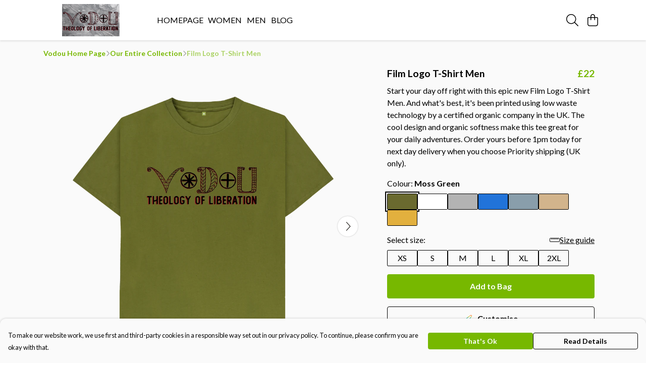

--- FILE ---
content_type: text/html
request_url: https://vodoumerchandise.com/product/film-logo-t-shirt-men/
body_size: 3100
content:
<!DOCTYPE html>
<html lang="en">
  <head>
    <meta charset="UTF-8">
    <meta name="viewport" content="width=device-width, initial-scale=1.0">
    <link id="apple-touch-icon" rel="apple-touch-icon" href="#">
    <script type="module" crossorigin="" src="/assets/index.f52936b0.js"></script>
    <link rel="modulepreload" crossorigin="" href="/assets/vue.0ac7cc2d.js">
    <link rel="modulepreload" crossorigin="" href="/assets/sentry.13e8e62e.js">
    <link rel="stylesheet" href="/assets/index.dca9b00c.css">
  <link rel="manifest" href="/manifest.webmanifest"><title>Film Logo T-Shirt Men</title><link crossorigin="" href="https://fonts.gstatic.com" rel="preconnect"><link href="https://images.teemill.com" rel="preconnect"><link as="fetch" href="https://vodoumerchandise.com/omnis/v3/frontend/51067/getStoreCoreData/json/" rel="preload"><link as="fetch" href="/omnis/v3/division/51067/products/film-logo-t-shirt-men/" rel="preload"><link as="fetch" href="/omnis/v3/division/51067/products/film-logo-t-shirt-men/stock/" rel="preload"><link fetchpriority="high" as="image" imagesizes="(max-width: 768px) 100vw, 1080px" imagesrcset="https://images.podos.io/pjwmuzqjps1d10g2f2dl78il7jbfsaoscqtvbxyk7euzdbgc.png.webp?w=640&h=640&v=2 640w, https://images.podos.io/pjwmuzqjps1d10g2f2dl78il7jbfsaoscqtvbxyk7euzdbgc.png.webp?w=1080&h=1080&v=2 1080w" href="https://images.podos.io/pjwmuzqjps1d10g2f2dl78il7jbfsaoscqtvbxyk7euzdbgc.png.webp?w=1080&h=1080&v=2" rel="preload"><link data-vue-meta="1" href="https://vodoumerchandise.com/product/film-logo-t-shirt-men/" rel="canonical"><link rel="modulepreload" crossorigin="" href="/assets/ProductPage.3295479e.js"><link rel="preload" as="style" href="/assets/ProductPage.9291810a.css"><link rel="modulepreload" crossorigin="" href="/assets/index.c7fec5e5.js"><link rel="modulepreload" crossorigin="" href="/assets/AddToCartPopup.2379125a.js"><link rel="modulepreload" crossorigin="" href="/assets/faCheck.57482a81.js"><link rel="modulepreload" crossorigin="" href="/assets/ProductReviewPopup.vue_vue_type_script_setup_true_lang.3d7cc070.js"><link rel="modulepreload" crossorigin="" href="/assets/index.1463e039.js"><link rel="modulepreload" crossorigin="" href="/assets/faImages.aabffb5f.js"><link rel="modulepreload" crossorigin="" href="/assets/SizeChartPopup.662d3c73.js"><link rel="preload" as="style" href="/assets/SizeChartPopup.92291e53.css"><link rel="modulepreload" crossorigin="" href="/assets/startCase.db8795e6.js"><link rel="modulepreload" crossorigin="" href="/assets/faThumbsUp.8fd4175d.js"><link rel="modulepreload" crossorigin="" href="/assets/faTruckFast.cf5b3d3a.js"><link rel="modulepreload" crossorigin="" href="/assets/faTruckFast.b430a48c.js"><link rel="modulepreload" crossorigin="" href="/assets/faClock.bad39b1e.js"><link rel="modulepreload" crossorigin="" href="/assets/faRulerHorizontal.279fe9e7.js"><link rel="modulepreload" crossorigin="" href="/assets/faPaintbrush.1347ae7f.js"><link rel="modulepreload" crossorigin="" href="/assets/ProductStock.a2e1bcdf.js"><link rel="preload" as="style" href="/assets/ProductStock.e62963f7.css"><link rel="modulepreload" crossorigin="" href="/assets/faInfoCircle.45ce26ae.js"><link rel="modulepreload" crossorigin="" href="/assets/EcoIcons.f86c9eb8.js"><link rel="modulepreload" crossorigin="" href="/assets/faSync.cdd8a900.js"><link rel="modulepreload" crossorigin="" href="/assets/faComment.1d33dbac.js"><link rel="modulepreload" crossorigin="" href="/assets/faChevronUp.f850314e.js"><link rel="modulepreload" crossorigin="" href="/assets/ProductImageCarousel.3d04dc72.js"><link rel="preload" as="style" href="/assets/ProductImageCarousel.04a3cc9e.css"><link rel="modulepreload" crossorigin="" href="/assets/faMicrochipAi.5be8b621.js"><link rel="modulepreload" crossorigin="" href="/assets/store.a1def350.js"><link rel="modulepreload" crossorigin="" href="/assets/logger.4caa3ceb.js"><link rel="modulepreload" crossorigin="" href="/assets/productProvider.7d508df2.js"><link rel="modulepreload" crossorigin="" href="/assets/confirm-leave-mixin.07b07054.js"><script>window.division_key = '51067';</script><meta data-vue-meta="1" vmid="author" content="Film Logo T-Shirt Men" name="author"><meta data-vue-meta="1" vmid="url" content="https://vodoumerchandise.com/product/film-logo-t-shirt-men/" name="url"><meta data-vue-meta="1" vmid="description" content="Start your day off right with this epic new Film Logo T-Shirt Men. And what's best, it's been printed using low waste technology by a certified organi..." name="description"><meta data-vue-meta="1" vmid="og:type" content="website" property="og:type"><meta data-vue-meta="1" vmid="og:url" content="https://vodoumerchandise.com/product/film-logo-t-shirt-men/" property="og:url"><meta data-vue-meta="1" vmid="og:title" content="Film Logo T-Shirt Men" property="og:title"><meta data-vue-meta="1" vmid="og:description" content="Start your day off right with this epic new Film Logo T-Shirt Men. And what's best, it's been printed using low waste technology by a certified organi..." property="og:description"><meta data-vue-meta="1" vmid="og:image" content="https://images.podos.io/pjwmuzqjps1d10g2f2dl78il7jbfsaoscqtvbxyk7euzdbgc.png" property="og:image"><meta vmid="og:site_name" content="Vodou" property="og:site_name"><meta data-vue-meta="1" vmid="twitter:card" content="photo" property="twitter:card"><meta data-vue-meta="1" vmid="twitter:description" content="Start your day off right with this epic new Film Logo T-Shirt Men. And what's best, it's been printed using low waste technology by a certified organi..." property="twitter:description"><meta data-vue-meta="1" vmid="twitter:title" content="Film Logo T-Shirt Men" property="twitter:title"><meta data-vue-meta="1" vmid="twitter:image" content="https://images.podos.io/pjwmuzqjps1d10g2f2dl78il7jbfsaoscqtvbxyk7euzdbgc.png" property="twitter:image"><meta vmid="apple-mobile-web-app-capable" content="yes" property="apple-mobile-web-app-capable"><meta vmid="apple-mobile-web-app-status-bar-style" content="black" property="apple-mobile-web-app-status-bar-style"><meta vmid="apple-mobile-web-app-title" content="Vodou" property="apple-mobile-web-app-title"><style>@font-face {
  font-family: "Lato Fallback: Arial";
  src: local('Arial');
  ascent-override: 101.3181%;
  descent-override: 21.865%;
  size-adjust: 97.4159%;
}
@font-face {
  font-family: "Lato Fallback: Roboto";
  src: local('Roboto');
  ascent-override: 101.4302%;
  descent-override: 21.8892%;
  size-adjust: 97.3083%;
}</style></head>

  <body>
    <div id="app"></div>
    
  <noscript><iframe src="https://www.googletagmanager.com/ns.html?id=GTM-MH6RJHM" height="0" width="0" style="display:none;visibility:hidden"></iframe></noscript><noscript>This site relies on JavaScript to do awesome things, please enable it in your browser</noscript></body>
  <script>
    (() => {
      /**
       * Disable the default browser prompt for PWA installation
       * @see https://developer.mozilla.org/en-US/docs/Web/API/BeforeInstallPromptEvent
       */
      window.addEventListener('beforeinstallprompt', event => {
        event.preventDefault();
      });

      var activeWorker = navigator.serviceWorker?.controller;
      var appVersion = window.localStorage.getItem('appVersion');
      var validVersion = 'v1';

      if (!activeWorker) {
        window.localStorage.setItem('appVersion', validVersion);

        return;
      }

      if (!appVersion || appVersion !== validVersion) {
        window.localStorage.setItem('appVersion', validVersion);

        if (navigator.serviceWorker) {
          navigator.serviceWorker
            .getRegistrations()
            .then(function (registrations) {
              var promises = [];

              registrations.forEach(registration => {
                promises.push(registration.unregister());
              });

              if (window.caches) {
                caches.keys().then(cachedFiles => {
                  cachedFiles.forEach(cache => {
                    promises.push(caches.delete(cache));
                  });
                });
              }

              Promise.all(promises).then(function () {
                console.log('Reload Window: Index');
                window.location.reload();
              });
            });
        }
      }
    })();
  </script>
</html>


--- FILE ---
content_type: text/css
request_url: https://vodoumerchandise.com/assets/ProductPage.9291810a.css
body_size: 390
content:
.tml-product-info .customise-button svg path{fill:url(#rainbow-gradient) #f44336}.tml-product-info .favourite-icon{width:3em;height:2.75em;margin-left:.5em;display:flex;align-items:center;justify-content:center;cursor:pointer!important}.tml-product-info .favourite-icon svg{color:var(--tml-text-color);height:1.75em}.tml-product-page-description-styling p{margin-bottom:1em;word-break:break-word}.tml-product-page-description-styling h1,.tml-product-page-description-styling h2,.tml-product-page-description-styling h3{margin-bottom:0;line-height:2em!important}.tml-product-page-description-styling li>p{margin-bottom:0}.tml-product-page-description-styling li{margin-left:1.5em;list-style-type:circle}.tml-product-page-description-styling blockquote{margin:1em 0;font-size:1.25em;font-style:italic}.tml-product-page-description-styling blockquote p{margin:0}.fade-up-enter-active[data-v-80e34170]{animation:fade-up-80e34170 .3s}.fade-up-leave-active[data-v-80e34170]{animation:fade-up-80e34170 .3s reverse}@keyframes fade-up-80e34170{0%{opacity:0}to{opacity:1}}.hider[data-v-c10dfdd1]{position:absolute;bottom:0px;width:100%;height:100px;display:flex;flex-direction:row;align-items:flex-end;justify-content:center;background-image:linear-gradient(to top,var(--fade-to-color),rgba(255,255,255,0))}.v-enter-active[data-v-c10dfdd1]{transition:opacity .5s ease}.v-enter-from[data-v-c10dfdd1]{opacity:0}.sale-badge[data-v-31aabeef]{height:80px;width:80px;background-color:#ad1313!important}.sale-badge h3[data-v-31aabeef]{color:#fff;display:flex;justify-content:center;align-items:center;padding-top:2px}


--- FILE ---
content_type: text/javascript
request_url: https://vodoumerchandise.com/assets/faArrowLeft.3087407d.js
body_size: 561
content:
import"./index.f52936b0.js";var r={},u;function h(){return u||(u=1,function(a){Object.defineProperty(a,"__esModule",{value:!0});var e="fal",f="arrow-left",n=448,t=512,i=[8592],c="f060",v="M448 256C448 264.8 440.6 272 431.4 272H54.11l140.7 149.3c6.157 6.531 5.655 16.66-1.118 22.59C190.5 446.6 186.5 448 182.5 448c-4.505 0-9.009-1.75-12.28-5.25l-165.9-176c-5.752-6.094-5.752-15.41 0-21.5l165.9-176c6.19-6.562 16.69-7 23.45-1.094c6.773 5.938 7.275 16.06 1.118 22.59L54.11 240h377.3C440.6 240 448 247.2 448 256z";a.definition={prefix:e,iconName:f,icon:[n,t,i,c,v]},a.faArrowLeft=a.definition,a.prefix=e,a.iconName=f,a.width=n,a.height=t,a.ligatures=i,a.unicode=c,a.svgPathData=v,a.aliases=i}(r)),r}var o=h();export{o as f};
//# sourceMappingURL=faArrowLeft.3087407d.js.map


--- FILE ---
content_type: text/javascript
request_url: https://vodoumerchandise.com/assets/TmlProductPrice.795a37a7.js
body_size: 605
content:
import i from"./TmlCurrency.05036a48.js";import{K as o,x as t,y as a,P as l,Q as u,A as s,S as d,N as n,Z as m}from"./vue.0ac7cc2d.js";import{_ as P,g as _,O as y}from"./index.f52936b0.js";import"./useCurrency.f097efde.js";import"./sentry.13e8e62e.js";const p={name:"TmlProductPrice",components:{TmlCurrency:i},props:{price:{required:!0,type:Number},salePrice:{required:!1,type:Number},showPercentage:{required:!1,type:Boolean},stackOnMobile:{type:Boolean,default:!0}},computed:{bundleSavePercentage(){return this.showPercentage&&this.salePrice&&this.salePrice<this.price?`${100-Math.round(this.salePrice/this.price*100)}%`:!1},isDirectPaymentProcessor(){return _().getter("paymentProcessorType")==="direct"},noRoundingOnPrice(){return this.isDirectPaymentProcessor&&this.price%1!==0},noRoundingOnSalePrice(){return this.isDirectPaymentProcessor&&this.salePrice%1!==0}},methods:{maxDevice:y}},g={class:"tml-product-price"},h={key:1,class:"block text-right"};function v(f,k,e,b,S,r){const c=o("tml-currency");return t(),a("div",g,[l("span",{class:s({strike:e.salePrice&&e.salePrice<e.price})},[u(c,{class:"standard-price",value:e.price,"no-rounding":r.noRoundingOnPrice,primary:""},null,8,["value","no-rounding"])],2),e.salePrice&&e.salePrice<e.price?(t(),d(c,{key:0,class:s(["sale-price ml-1",{block:r.maxDevice("md")&&e.stackOnMobile}]),value:e.salePrice,"no-rounding":r.noRoundingOnSalePrice,primary:""},null,8,["class","value","no-rounding"])):n("",!0),r.bundleSavePercentage?(t(),a("small",h," Save "+m(r.bundleSavePercentage),1)):n("",!0)])}const T=P(p,[["render",v],["__scopeId","data-v-d99224ee"]]);export{T as default};
//# sourceMappingURL=TmlProductPrice.795a37a7.js.map


--- FILE ---
content_type: text/javascript
request_url: https://vodoumerchandise.com/assets/faSync.cdd8a900.js
body_size: 634
content:
import"./index.f52936b0.js";var n={},r={},v;function o(){return v||(v=1,function(a){Object.defineProperty(a,"__esModule",{value:!0});var i="fal",c="arrows-rotate",t=512,f=512,e=[128472,"refresh","sync"],u="f021",h="M464 32C455.2 32 448 39.16 448 48v129.3C416.2 99.72 340.6 48 256 48c-102 0-188.3 72.91-205.1 173.3C49.42 230.1 55.3 238.3 64.02 239.8C64.91 239.9 65.8 240 66.67 240c7.672 0 14.45-5.531 15.77-13.34C96.69 141.7 169.7 80 256 80c72.49 0 137.3 44.88 163.6 112H304C295.2 192 288 199.2 288 208S295.2 224 304 224h160C472.8 224 480 216.8 480 208v-160C480 39.16 472.8 32 464 32zM447.1 272.2c-8.766-1.562-16.97 4.406-18.42 13.12C415.3 370.3 342.3 432 255.1 432c-72.49 0-137.3-44.88-163.6-112H208C216.8 320 224 312.8 224 304S216.8 288 208 288h-160C39.16 288 32 295.2 32 304v160C32 472.8 39.16 480 48 480S64 472.8 64 464v-129.3C95.84 412.3 171.4 464 256 464c101.1 0 188.3-72.91 205.1-173.3C462.6 281.9 456.7 273.7 447.1 272.2z";a.definition={prefix:i,iconName:c,icon:[t,f,e,u,h]},a.faArrowsRotate=a.definition,a.prefix=i,a.iconName=c,a.width=t,a.height=f,a.ligatures=e,a.unicode=u,a.svgPathData=h,a.aliases=e}(r)),r}var d;function C(){return d||(d=1,function(a){Object.defineProperty(a,"__esModule",{value:!0});var i=o();a.definition={prefix:i.prefix,iconName:i.iconName,icon:[i.width,i.height,i.aliases,i.unicode,i.svgPathData]},a.faSync=a.definition,a.prefix=i.prefix,a.iconName=i.iconName,a.width=i.width,a.height=i.height,a.ligatures=i.aliases,a.unicode=i.unicode,a.svgPathData=i.svgPathData,a.aliases=i.aliases}(n)),n}var g=C();export{g as f};
//# sourceMappingURL=faSync.cdd8a900.js.map


--- FILE ---
content_type: text/javascript
request_url: https://vodoumerchandise.com/assets/ProductReviewPopup.vue_vue_type_script_setup_true_lang.3d7cc070.js
body_size: 1512
content:
import{q as z,r as v,e as A,ab as N,K as a,x as _,S as x,R as o,P as b,Z as B,Q as s,u as p,N as E,A as F}from"./vue.0ac7cc2d.js";import{F as I}from"./index.1463e039.js";import{v as U,cf as Y,ae as D,h as K,ab as f,o as L}from"./index.f52936b0.js";import{f as Q}from"./faImages.aabffb5f.js";const W={class:"mb-4 max-w-sm"},O=z({__name:"ProductReviewPopup",props:{product:null,maxAttachments:{default:4},customerHash:null},emits:["close","submitted"],setup(l,{emit:g}){const d=l,y=v([{text:"5 Stars",value:"5"},{text:"4 Stars",value:"4"},{text:"3 Stars",value:"3"},{text:"2 Stars",value:"2"},{text:"1 Star",value:"1"}]),e=A({rating:void 0,name:void 0,email:void 0,review:void 0,images:void 0}),S=N(),r=v(!1),m=v(),k=()=>{var i;r.value||!((i=m.value)!=null&&i.recaptcha)||(S.getters["forms/product-review/isValid"]?(r.value=!0,m.value.recaptcha.ifHuman(t=>{D.post(K("/omnis/v3/frontend/product/submitProductReview/"),{productId:d.product.id,rating:e.rating,customerHash:d.customerHash,name:e.name,email:e.email,message:e.review,images:e.images,v3captchaToken:t.v3Token,v2captchaToken:t.v2Token}).success(()=>{f("Thank you for your review"),g("submitted",{product:d.product,review:e}),h(),L.close("share-review-popup")}).oops().validation().finally(()=>{var u,c;(c=(u=m.value)==null?void 0:u.recaptcha)==null||c.reload(),r.value=!1})}).ifBot(()=>{r.value=!1})):f("Please fill out the review form"))},C=({name:i,value:t})=>{e[i]=t},R=()=>{f.error("Sorry, we currently only support the upload of jpg, jpeg and png images.")},h=()=>{e.rating=void 0,e.name=void 0,e.email=void 0,e.review=void 0,e.images=void 0},T=()=>{h(),g("close")};return(i,t)=>{const u=a("tml-image"),c=a("tml-placeholder"),V=a("tml-sortable-list"),q=a("tml-uploader"),H=a("tml-button"),P=a("tml-new-popup");return _(),x(P,{name:"share-review-popup",title:"Love it?",layout:"standard",size:"normal",height:"auto",fill:!1,"disable-route-changes":"",onClose:T},{content:o(()=>[b("p",W," Tell us how you feel about your "+B(l.product.name)+". ",1),s(p(I),{name:"product-review",value:e,fields:{rating:{type:"dropdown",options:y.value,rules:{required:!0}},name:{type:"text",label:"Your name",rules:{required:!0}},email:{when:!l.customerHash,type:"text",label:"Your email",rules:{required:!0,email:!0}},review:{type:"textarea",rules:{required:!0}},images:"custom"},onSet:C},{images:o(()=>[s(q,{modelValue:e.images,"onUpdate:modelValue":t[0]||(t[0]=n=>e.images=n),accept:["image/jpg","image/jpeg","image/png"],multiple:!1,"max-file-size":5e6,"listen-for-global-paste-events":"",onWrongFileType:R},{default:o(({fileBag:n,triggerUploader:j})=>[b("div",{class:F({"px-4":n.length})},[s(V,{items:n,max:l.maxAttachments,"item-class-list":n.length?"flex-1 mr-1":p(U).isSmaller("md")?"col-6":"col-3","allow-delete":""},{cell:o(w=>[s(u,{src:w.item.src,alt:w.item.name,ratio:1},null,8,["src","alt"])]),appendable:o(()=>[!e.images||e.images.length<l.maxAttachments?(_(),x(c,{key:0,icon:p(Q.faImages),"aspect-ratio":1,onClick:j},null,8,["icon","onClick"])):E("",!0)]),_:2},1032,["items","max","item-class-list"])],2)]),_:1},8,["modelValue"])]),_:1},8,["value","fields"]),s(p(Y),{ref_key:"recaptchaElm",ref:m,action:"subdomains/review"},null,512)]),footer:o(()=>[s(H,{class:"mt-4",primary:"",loading:r.value,href:"#",text:"Submit Review",onClick:k},null,8,["loading"])]),_:1})}}});export{O as _};
//# sourceMappingURL=ProductReviewPopup.vue_vue_type_script_setup_true_lang.3d7cc070.js.map
